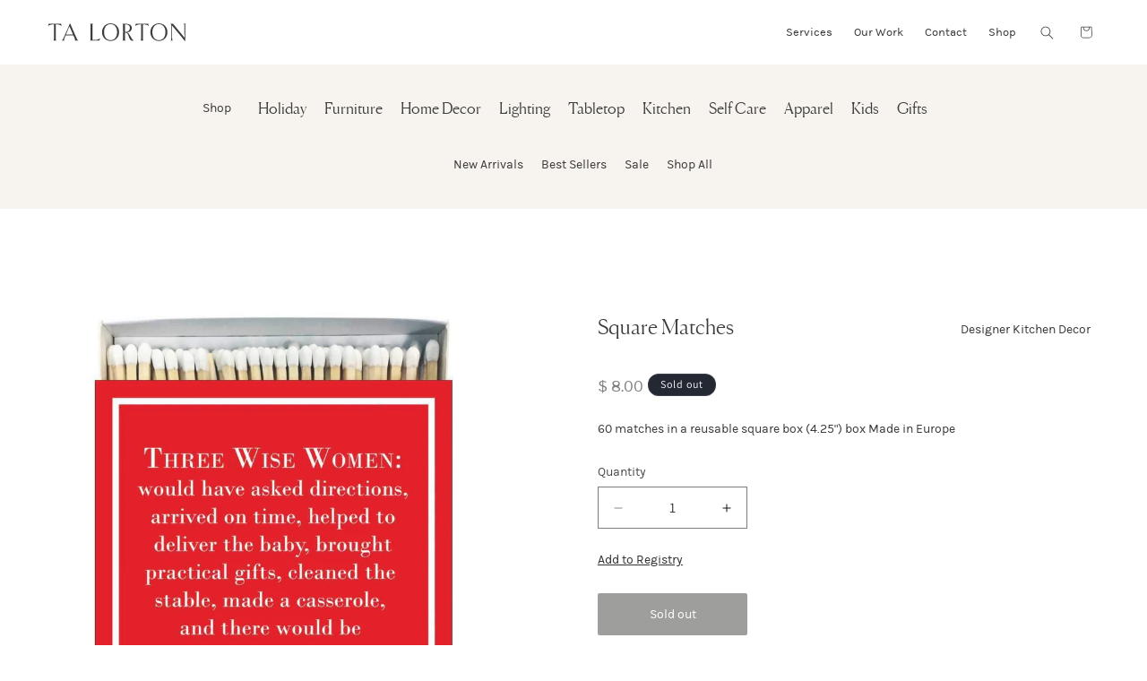

--- FILE ---
content_type: text/javascript
request_url: https://talorton.com/cdn/shop/t/18/assets/slick.js?v=101043440235586725501716932860
body_size: -478
content:
$(document).ready(function(){var imgs=$(".modal-slider .single-img img");imgs.each(function(){var img=$(this),width=img.width(),height=img.height();width<height?img.addClass("portrait"):img.addClass("landscape")});var imgs=$(".modal-slider .single-img img");imgs.each(function(){var img=$(this),width=img.width(),height=img.height();width<height?img.addClass("portrait"):img.addClass("landscape")}),$(".modal-slider").slick({centerMode:!0,autoplay:!1,autoplaySpeed:4e3,slidesToShow:1,fade:!0,prevArrow:$(".prev"),nextArrow:$(".next"),dots:!1}),$("#hero-slider-wrapper").slick({centerMode:!0,autoplay:!0,autoplaySpeed:3500,slidesToShow:1,fade:!0,arrows:!1,dots:!1,pauseOnHover:!1,cssEase:"linear"})});
//# sourceMappingURL=/cdn/shop/t/18/assets/slick.js.map?v=101043440235586725501716932860


--- FILE ---
content_type: text/javascript
request_url: https://talorton.com/cdn/shop/t/18/assets/custom.js?v=10166561641653217091716932860
body_size: -534
content:
$(document).ready(function(){$(".modal-slider-section .project-gallery li").on("click",function(){var clicked=$(this),clickedClass=clicked.attr("class");console.log(clickedClass),$(".modal-slider-overlay").addClass("show"),$(".modal-slider .slick-slide").removeClass("slick-active slick-current forward"),$(".modal-slider .slick-slide").each(function(){var crrnt=$(this);crrnt.hasClass(clickedClass)?crrnt.addClass("slick-active slick-current forward"):crrnt.removeClass("slick-active slick-current forward")})}),$(".modal-slider-section .modal-slider-overlay .slider-close").on("click",function(){$(".modal-slider-overlay").removeClass("show")})});
//# sourceMappingURL=/cdn/shop/t/18/assets/custom.js.map?v=10166561641653217091716932860
